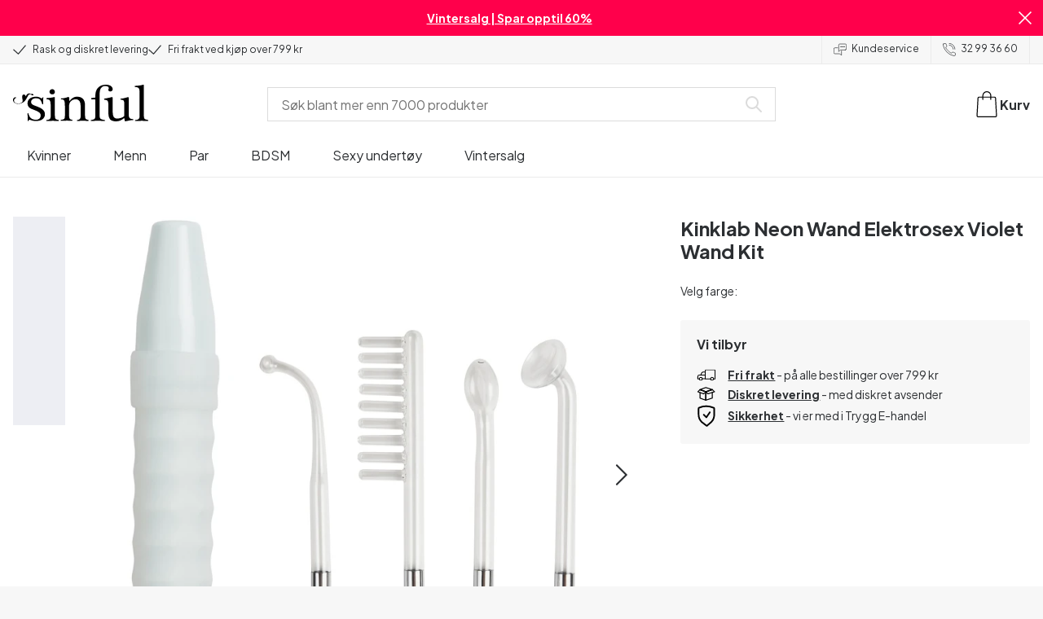

--- FILE ---
content_type: application/javascript; charset=UTF-8
request_url: https://www.sinful.no/_next/static/chunks/app/p/%5Burl%5D/%5Bsku%5D/page-9cb0f274ae38ae4e.js
body_size: 11783
content:
try{!function(){var e="undefined"!=typeof window?window:"undefined"!=typeof global?global:"undefined"!=typeof globalThis?globalThis:"undefined"!=typeof self?self:{},t=(new e.Error).stack;t&&(e._sentryDebugIds=e._sentryDebugIds||{},e._sentryDebugIds[t]="77d5d185-4ed4-43ae-998b-e8d67a8dc58a",e._sentryDebugIdIdentifier="sentry-dbid-77d5d185-4ed4-43ae-998b-e8d67a8dc58a")}()}catch(e){}try{!function(){var e="undefined"!=typeof window?window:"undefined"!=typeof global?global:"undefined"!=typeof globalThis?globalThis:"undefined"!=typeof self?self:{},t=(new e.Error).stack;t&&(e._sentryDebugIds=e._sentryDebugIds||{},e._sentryDebugIds[t]="77d5d185-4ed4-43ae-998b-e8d67a8dc58a",e._sentryDebugIdIdentifier="sentry-dbid-77d5d185-4ed4-43ae-998b-e8d67a8dc58a")}()}catch(e){}(self.webpackChunk_N_E=self.webpackChunk_N_E||[]).push([[8181],{33636:(e,t,i)=>{"use strict";i.d(t,{ProductPageClient:()=>b});var n=i(10283),r=i(36460),a=i(93345),s=i(99170),l=i(47662),o=i(19107),u=i(54925),d=i(83764),c=i(85062),m=i(58363),h=i(20471),p=i(42005),g=i(67664),v=i(5032),f=i(99955),x=i(66112),_=i(99086);let w={description:"description",details:"details",reviews:"reviews",sizeGuide:"size-guide",productHighlights:"product-highlights"};function b(e){var t,i,b,y,j,k,S,z,D,C,$,V,I,N,M,P,O,U,T,E,B,Y,R;let{sku:A,deliveryCountdownData:L,pageUspData:F,pageData:G,productData:H,structuredData:W,categories:q,reviews:K,relatedProducts:Z,pageSizeGuide:J,reviewAllowed:Q,variantSku:X,brandUrl:ee,subBrandUrl:et}=e,ei=(0,o.$y)(),{basket:en}=(0,h.M2)(),{currency:er,locale:ea,i18n:es,storeKey:el}=(0,p.useStoreConfig)(),{track:eo}=(0,_.z1)(),{product:eu,error:ed,isLoading:ec}=(0,s.useProductByKey)({productKey:A,includeDiscontinued:!0,fallbackData:null!=H?H:void 0}),em=!(R=eu)||!!(0,x.Oh)(R.masterVariant.attributes,"discontinued"),{categories:eh}=(0,s.useProductCategoryBySku)({fallbackData:q,sku:A}),ep=(0,s.findCategoryWithPriorityOrder)(null!=(N=(null==eh?void 0:eh.length)?eh:q)?N:[]),eg=(0,a.mapProductAssets)(G,null==eu?void 0:eu.masterVariant.sku),ev=(0,m.useRef)(null),ef=(0,m.useRef)(null),ex=(0,u.Py)(A,null!=(M=null==eg?void 0:eg.product_name)?M:"",null!=K?K:void 0),{data:e_,isValidating:ew}=(0,s.useStocksBySkus)({skus:[Number(null==eu?void 0:eu.masterVariant.sku),...null!=(P=null==Z?void 0:Z.map(e=>Number(e.masterVariant.sku)))?P:[],...null!=(O=null==eu?void 0:eu.variants.map(e=>Number(e.sku)))?O:[]]}),eb=(0,s.getSelectedProductVariant)(eu,X),ey=(null==H||null==(t=H.allStickers)?void 0:t.length)?(null==eu||null==(i=eu.allStickers)?void 0:i.slice(0,2))||(null==eb||null==(b=eb.stickers)?void 0:b.slice(0,2)):void 0,ej=(null==eb?void 0:eb.stickers)&&(null==eb?void 0:eb.stickers.length)>0,ek=!!eu&&!(0,s.isAllVariantsOutOfStock)(eu,e_),eS=!eu&&!ed,ez=null==eb||null==(y=eb.attributes)?void 0:y.find(e=>"kink_audience"===e.name),eD=null==eb||null==(j=eb.attributes)?void 0:j.find(e=>"target_audience"===e.name),eC=null==eb||null==(k=eb.attributes)?void 0:k.find(e=>"product_highlights"===e.name),e$=(0,m.useMemo)(()=>{if(null==eC?void 0:eC.value)return eC.value.filter(e=>e.label)},[null==eC?void 0:eC.value]),eV=e$&&e$.length>0,eI=(0,m.useMemo)(()=>{let e=[w.description,w.details,w.reviews,w.sizeGuide];return eV&&e.push(w.productHighlights),e},[eV]),eN=(0,m.useMemo)(()=>({value:eI,type:"multiple"}),[eI]),{accordionConfig:eM,setValue:eP}=(0,o.g$)({defaultValue:eV?w.productHighlights:w.description,staticConfig:eN}),eO=(null!=(U=null==ez||null==(S=ez.value)?void 0:S.map(e=>e.key.toString()))?U:[]).toString(),eU=(null!=(T=null==eD||null==(z=eD.value)?void 0:z.map(e=>e.key.toString()))?T:[]).toString(),eT=null==eb?void 0:eb.attributes,eE=null!=(E=null==(D=(0,x.vZ)(eT,"product_group"))?void 0:D.toString())?E:"",eB=null!=(B=null==(C=(0,x.E2)(eT,"product_sub_group"))?void 0:C.label)?B:"",eY=(0,x.vZ)(eT,"special_freight"),eR=(0,m.useMemo)(()=>[(0,g.IG)({attribute:null==ez?void 0:ez.name,value:eO.split(","),filterOutIfKeyIsNotFound:!0}),(0,g.IG)({attribute:null==eD?void 0:eD.name,value:eU.split(","),filterOutIfKeyIsNotFound:!0}),em?{type:"or",params:{filters:[(0,g.IG)({attribute:"product_group",value:eE}),(0,g.IG)({attribute:"product_sub_group",value:eB})].filter(v.q3)}}:void 0].filter(v.q3),[null==ez?void 0:ez.name,null==eD?void 0:eD.name,eO,eU,em,eE,eB]),{placement:eA,sliderProps:eL}=(0,m.useMemo)(()=>(0,g.bC)({filters:eR,i18n:es,productSubGroup:eB,sku:A,variantSku:X,discontinued:em,inStock:ek,store:el}),[eR,es,em,ek,el,eB,A,X]),eF=(0,m.useCallback)(async(e,t)=>{var i;eP(e),await (0,f.uk)(150),null==(i=t.current)||i.scrollIntoView({behavior:"smooth",block:"start"})},[eP]),eG=(0,m.useCallback)(async()=>{await eF(w.sizeGuide,ev)},[eF]),eH=(0,m.useCallback)(async()=>{await eF(w.reviews,ef)},[eF]),eW=(0,m.useCallback)((e,t)=>{if(!eu)return null;let i=t.map(e=>{var t;return null==(t=(0,s.getSelectedProductVariant)(e))?void 0:t.sku}).filter(e=>void 0!==e),r=[eu,...t].map(e=>(0,g._k)({currency:er,locale:ea,basket:en,product:e,variant:X,storeKey:el}));return(0,n.jsx)(h.F7,{items:r,isDisabled:e,relatedProducts:i})},[en,er,ea,eu,X,el]),eq=(0,m.useCallback)(e=>{var t,i,n;if(!eu)return;let r=(0,s.productToTrackingItem)({product:eu,locale:ea,variantSku:e,store:el,numberOfReviews:null==ex?void 0:ex.summary.reviewCount,reviewScore:null==ex?void 0:ex.summary.value});r&&eo("viewProduct",{items:[r],totalInclVat:null!=(i=null==(t=eu.masterVariant.price)?void 0:t.value.centAmount)?i:0,soluteConversionId:null!=(n=null==ei?void 0:ei.get("soluteclid"))?n:void 0})},[ea,eu,null==ex?void 0:ex.summary.reviewCount,null==ex?void 0:ex.summary.value,ei,el,eo]),eK=(0,m.useCallback)(e=>{let t=(null==ei?void 0:ei.get("contain"))==="1"?{contain:1}:void 0,i=new URLSearchParams(ei||"");i.set("variantSku",e),t?i.set("contain","1"):i.delete("contain");let n="".concat(window.location.pathname,"?").concat(i.toString());window.history.replaceState({variantSku:e,...t},"",n),eq(e)},[ei,eq]);(0,m.useEffect)(()=>{Q&&setTimeout(()=>{eF(w.reviews,ef).catch(()=>{})},1e3)},[eF,Q]);let eZ=null==eh?void 0:eh.filter(e=>e.content_type===r.ContentType.CategoryPage).map(e=>({href:e.url,label:e.name})),eJ="gray92",eQ=K&&K.length>0;return(0,n.jsxs)(l.az,{backgroundColor:"white",width:"full",children:[(0,n.jsxs)(l.mc,{pb:"xl",flex:!0,flexDirection:"column",children:[(0,n.jsx)(a.BreadcrumbContainer,{productCategory:ep,isLoadingInitialData:eS}),"top"===eA&&(!ew||em)&&eL.map(e=>(0,n.jsx)(s.RecommendationSliderContainer,{...e},e.header)),W&&(0,n.jsx)(d.BA,{...W}),(0,n.jsxs)(l.az,{flex:!0,flexDirection:"column",gap:"xl2",children:[(0,n.jsx)(a.ProductPage,{usps:F,product:eg,infoSlot:(0,n.jsx)(s.ProductInfo,{product:eu,stickers:ey,hasVariantStickers:ej,productIsLoading:ec,defaultRelatedProducts:Z,variantSku:X,onVariantChange:eK,name:eg.product_name||eg.title,isLoadingInitialData:eS||ew,renderAction:eW,stockData:e_,discontinued:em,sizeGuideLinkSlot:!!J&&(0,n.jsxs)("a",{onClick:eG,className:(0,l.UV)({textDecoration:"underline",cursor:"pointer",paddingBottom:"md",fontSize:"sm"}),children:[(0,n.jsx)(l.so,{size:"lg",className:(0,l.UV)({mr:"xs2"})}),es.t("product_page.text_size_guide")]}),deliveryCountdownSlot:!!L&&!eY&&(0,n.jsx)(a.DeliveryCountdown,{...L,className:(0,l.UV)({marginBottom:"xs2"})}),reviewEngineSlot:(null==F||null==($=F.review)?void 0:$.review_widget)?(0,n.jsx)(l.az,{flex:!0,fontSize:"sm",minHeight:"5",marginBottom:"xs1",children:(0,n.jsx)(a.ReviewEngine,{widgetType:null==F||null==(V=F.review)?void 0:V.review_widget})}):(0,n.jsx)(n.Fragment,{}),productReviewLinkSlot:eQ?(0,n.jsxs)(n.Fragment,{children:[!!(null==ex?void 0:ex.summary.reviewCount)&&(0,n.jsx)("button",{onClick:eH,className:(0,l.UV)({cursor:"pointer",width:"fit",all:"unset",outline:"revert"}),tabIndex:0,"aria-label":es.t("product_page.review_link_description"),children:(0,n.jsxs)(l.az,{flex:!0,columnGap:"xs2",alignItems:"center",children:[(0,n.jsx)(o.ge,{value:null==ex?void 0:ex.summary.value,readonly:!0,size:{mobile:"md"},spaceBetween:"xs3"}),(0,n.jsxs)(l.EY,{size:"xs",className:(0,l.UV)({textDecoration:"underline",textUnderlineOffset:"2px"}),children:[null==ex?void 0:ex.summary.reviewCount," ",es.t("product_page.reviews_text")]})]})}),!(null==ex?void 0:ex.summary.reviewCount)&&ex.isLoadingInitialData&&(0,n.jsx)(l.az,{height:"5"})]}):void 0,hideInStockDeliveryMessage:!!L}),detailsSlot:(0,n.jsx)(l.az,{children:(0,n.jsxs)(o.nD,{...eM,children:[eV&&(0,n.jsxs)(o.nD.Item,{value:"product-highlights",borderColor:eJ,children:[(0,n.jsx)(o.nD.Header,{boldOnTrigger:!0,children:(0,n.jsx)(l.EY,{as:"h2",size:"md",className:(0,l.UV)({fontWeight:"inherit"}),children:es.t("product_page.highlights")})}),(0,n.jsx)(o.nD.Content,{children:(0,n.jsx)(l.az,{flex:!0,flexDirection:"column",gap:"md",children:e$.map((e,t)=>(0,n.jsxs)(l.az,{flex:!0,alignItems:"flex-start",children:[(0,n.jsx)(l.Pz,{strokeWidth:2,className:(0,l.UV)({marginRight:"xs1",fontSize:"xs",color:"fullBlack",flexShrink:0,marginTop:"xs3"})}),(0,n.jsx)(l.EY,{size:"sm",children:e.label})]},t))})})]}),eg.description&&(0,n.jsxs)(o.nD.Item,{value:"description",borderColor:eJ,children:[(0,n.jsx)(o.nD.Header,{boldOnTrigger:!0,children:(0,n.jsx)(l.EY,{as:"h2",size:"md",className:(0,l.UV)({fontWeight:"inherit"}),children:es.t("product_page.description")})}),(0,n.jsx)(o.nD.Content,{children:eV?(0,n.jsx)(a.JsonRichText,{elementProps:{className:(0,l.UV)({fontSize:"md",lineHeight:"1.2"})},node:eg.description}):(0,n.jsx)(a.ReadMoreLessRichText,{node:eg.description,className:(0,l.UV)({fontSize:"md",lineHeight:"1.2"})})})]}),eu&&(0,n.jsxs)(o.nD.Item,{value:"details",borderColor:eJ,children:[(0,n.jsx)(o.nD.Header,{boldOnTrigger:!0,children:(0,n.jsx)(l.EY,{as:"h2",size:"md",className:(0,l.UV)({fontWeight:"inherit"}),children:es.t("product_page.details")})}),(0,n.jsx)(o.nD.Content,{children:(0,n.jsx)(s.ProductAttributes,{brandUrl:ee,subBrandUrl:et,specifications:eu.productSpecifications[null!=X?X:eu.masterVariant.sku],sku:null!=(Y=null!=X?X:eu.masterVariant.sku)?Y:void 0,attributes:null==eb?void 0:eb.attributes,categories:eZ})})]}),(0,n.jsxs)(o.nD.Item,{value:"reviews",ref:ef,borderColor:eJ,children:[(0,n.jsx)(o.nD.Header,{boldOnTrigger:!0,children:(0,n.jsxs)(l.az,{flex:!0,alignItems:"center",gap:"xs1",children:[(0,n.jsx)(l.EY,{as:"h2",size:"md",className:(0,l.UV)({fontWeight:"inherit"}),children:es.t("product_page.reviews")}),!!(null==ex?void 0:ex.summary.reviewCount)&&(0,n.jsxs)(n.Fragment,{children:[(0,n.jsx)(o.ge,{value:ex.summary.value,readonly:!0,className:(0,l.UV)({paddingTop:{tablet:"xs3"}}),size:{mobile:"md",tablet:"sm"}}),(0,n.jsx)(l.EY,{children:"".concat(ex.summary.value," (").concat(ex.summary.reviewCount,")")})]})]})}),(0,n.jsxs)(o.nD.Content,{children:[(0,n.jsx)(u.KA,{...ex,hasSizeGuide:!!J,addReviewEnabled:Q}),!ex.hasReachedEnd&&(0,n.jsx)(l.az,{flex:!0,justifyContent:"center",pt:"xs",children:(0,n.jsx)(l.$n,{size:"small",type:"light",onClick:ex.fetchMore,disabled:ex.isValidating,className:(0,l.UV)({fontSize:"md",minWidth:"24",paddingTop:"xs1",paddingBottom:"xs3",paddingLeft:"xl3",paddingRight:"xl3"}),children:ex.isValidating?(0,n.jsx)(l.Ip,{}):es.t("category_page.load_more")})})]})]}),(null==J?void 0:J.size_guide)&&(0,n.jsxs)(o.nD.Item,{value:"size-guide",ref:ev,borderColor:eJ,children:[(0,n.jsx)(o.nD.Header,{boldOnTrigger:!0,children:(0,n.jsx)(l.EY,{as:"h2",size:"md",className:(0,l.UV)({fontWeight:"inherit"}),children:es.t("product_page.text_size_guide")})}),(0,n.jsx)(o.nD.Content,{children:(0,n.jsx)(r.SizeGuide,{...J})})]})]})})}),"bottom"===eA&&(0,n.jsx)(s.RecommendationSliderList,{sliderProps:eL})]})]}),(0,n.jsx)(c.PowerStep,{deliveryCountdownData:L,widgetType:null==F||null==(I=F.review)?void 0:I.review_widget},A)]})}},34922:(e,t,i)=>{Promise.resolve().then(i.bind(i,52091)),Promise.resolve().then(i.bind(i,33636)),Promise.resolve().then(i.bind(i,49770)),Promise.resolve().then(i.bind(i,42005)),Promise.resolve().then(i.bind(i,19107))},49770:(e,t,i)=>{"use strict";i.d(t,{ReviewProvider:()=>l});var n=i(10283),r=i(54925),a=i(99955);let s={getProductReviews:(0,a.C6)(e=>({endpoint:"/v1/review/product/".concat(e.productKey),method:"GET",parameters:{locale:"nb-NO",page:e.page}}),{host:"https://prod-router.sinfulservice.dk/api",headers:{Authorization:"Bearer ".concat("2|vuByooQUtexK4tUJqZw2IRDxe0g60q9d1TNkhBLv")}}),createProductReview:(0,a.C6)(e=>({endpoint:"/v1/reviews",method:"POST",body:JSON.stringify(e)}),{host:"https://prod-router.sinfulservice.dk/api",headers:{Authorization:"Bearer ".concat("2|vuByooQUtexK4tUJqZw2IRDxe0g60q9d1TNkhBLv")}})};function l(e){let{children:t}=e;return(0,n.jsx)(r.mA,{provider:s,children:t})}},52091:(e,t,i)=>{"use strict";i.d(t,{ProductPageWithSideEffect:()=>h});var n=i(58363),r=i(93345),a=i(42005),s=i(99170),l=i(54925),o=i(99086),u=i(83341),d=i(33636),c=i(67664),m=i(20471);function h(e){var t,i,h,p,g,v,f,x;let{productData:_,reviews:w,pageData:b,sku:y,...j}=e,[k,S]=(0,n.useState)(!1),z=(0,u.useSearchParams)(),{track:D}=(0,o.z1)(),{product:C,isValidating:$}=(0,s.useProductByKey)({productKey:y,fallbackData:null!=_?_:void 0}),V=b.related_products,{updateBasketItem:I,basket:N}=(0,m.M2)(),{data:M}=(0,s.useStocksBySkus)({skus:[Number(null==C?void 0:C.masterVariant.sku),...null!=(t=null==V?void 0:V.map(e=>Number(e)))?t:[],...null!=(i=null==C?void 0:C.variants.map(e=>Number(e.sku)))?i:[]]}),P=(0,r.mapProductAssets)(b,null==C?void 0:C.masterVariant.sku),O=(0,l.Py)(y,null!=(h=null==P?void 0:P.product_name)?h:"",null!=w?w:void 0),{locale:U,storeKey:T,currency:E}=(0,a.useStoreConfig)(),B=null!=(p=null==z?void 0:z.get("variantSku"))?p:null==C?void 0:C.masterVariant.sku,Y=(null==z?void 0:z.get("review"))==="allowed",R=(null==z?void 0:z.get("addToCart"))==="true",A=B?"".concat(window.location.pathname,"?variantSku=").concat(B):window.location.pathname,L=(0,n.useCallback)(()=>{var e,t,i;if(!C)return;let n=(0,s.productToTrackingItem)({product:C,locale:U,variantSku:B,store:T,numberOfReviews:null==O?void 0:O.summary.reviewCount,reviewScore:null==O?void 0:O.summary.value});n&&D("viewProduct",{items:[n],totalInclVat:null!=(t=null==(e=C.masterVariant.price)?void 0:e.value.centAmount)?t:0,soluteConversionId:null!=(i=null==z?void 0:z.get("soluteclid"))?i:void 0})},[U,C,null==O?void 0:O.summary.reviewCount,null==O?void 0:O.summary.value,z,T,D,B]);(0,n.useEffect)(()=>{O.isValidating||$||k||Y||(L(),S(!0))},[null==C?void 0:C.key,O.isValidating,$]),(0,n.useEffect)(()=>{var e;let t=!!B&&(null==(e=(0,s.getStock)(M,B))?void 0:e.inStock);R&&C&&t?(I([(0,c._k)({currency:E,locale:U,basket:N,product:C,variant:B,storeKey:T})].map(e=>({item:e,quantity:e.quantity}))),history.replaceState(null,"",A)):R&&C&&!1===t&&history.replaceState(null,"",A)},[R,C,M,B]);let F=function(e){var t,i,n,r,a,s,l,o,u,d;let{product:c,productPage:m,productReview:h,stockData:p,locale:g}=e;if(c&&m&&h)return{name:m.product_name||m.title,description:null==(t=c.description)?void 0:t[g],sku:c.masterVariant.sku,slug:c.slug[g],productKey:c.key,image:null==(i=c.masterVariant.images[0])?void 0:i.url,brand:{name:null==(s=c.masterVariant.attributes)||null==(a=s.find(e=>"brand"===e.name))||null==(r=a.value)||null==(n=r[0])?void 0:n.label},offers:{inStock:null!=(u=null==p||null==(l=p.find(e=>e.sku===c.masterVariant.sku))?void 0:l.inStock)&&u,price:(null!=(d=null==(o=c.masterVariant.scopedPrice)?void 0:o.value.centAmount)?d:0)/100},aggregateRating:{ratingValue:h.summary.value,reviewCount:h.summary.reviewCount},reviews:h.reviews.map(e=>({title:e.title,reviewBody:e.description,datePublished:e.date,author:{name:e.reviewerName},reviewRating:{ratingValue:e.reviewScore}}))}}({product:_,productPage:b,productReview:O,locale:U,stockData:M});return(0,n.createElement)(d.ProductPageClient,{...j,canonicals:null!=(g=j.canonicals)?g:void 0,deliveryCountdownData:null!=(v=j.deliveryCountdownData)?v:void 0,pageSizeGuide:null!=(f=j.pageSizeGuide)?f:void 0,productData:_,categories:null!=(x=j.categories)?x:void 0,reviews:w,pageData:b,sku:y,key:b.uid,reviewAllowed:Y,variantSku:B,structuredData:F})}},54925:(e,t,i)=>{"use strict";i.d(t,{KA:()=>S,Py:()=>z,mA:()=>g});var n=i(58363),r=i(10283),a=i(19968),s=i(42005),l=i(47662),o=i(84940),u=i.n(o),d=i(19107),c=i(16961),m=i(95955),h=i(95844),p=(0,n.createContext)({});function g(e){return(0,r.jsx)(p.Provider,{value:e.provider,children:e.children})}function v(){return(0,n.useContext)(p)}function f(e){let{title:t,reviewScore:i,description:n,reviewerName:a,date:o,thirdPartyReview:c,machineTranslated:m,translatedFrom:h}=e,{i18n:p}=(0,s.useStoreConfig)(),g=u()(o).format("D. MMM. YYYY").toLowerCase();return(0,r.jsxs)(l.az,{flex:!0,flexDirection:"column",borderBottom:1,paddingBottom:"sm",gap:"xs",children:[(0,r.jsxs)(l.az,{flex:!0,flexDirection:"column",gap:"xs2",children:[(0,r.jsx)(l.EY,{className:(0,l.UV)({paddingBottom:"xs3"}),bold:!0,children:t}),(0,r.jsxs)(l.az,{flex:!0,alignItems:"center",children:[(0,r.jsx)(d.ge,{value:i,readonly:!0,size:"xs1"}),(0,r.jsxs)(l.EY,{size:"xs",color:"gray140",children:[a," - ",g,m&&!!h&&" |\xa0".concat(p.t("product_page.original_language"),": ").concat(h)]})]})]}),n&&(0,r.jsx)(d.qp,{className:(0,l.UV)({fontSize:"sm"}),children:n}),(0,r.jsxs)(l.az,{flex:!0,alignItems:"center",gap:"xs1",children:[!c&&(0,r.jsx)(l.Pz,{size:"xs",strokeWidth:2}),(0,r.jsx)(l.EY,{size:"xs",color:"gray140",children:c?p.t("product_page.supplier"):p.t("product_page.confirmed_purchase")})]})]})}var x="n9r8a72";function _(){let[e,t]=(0,n.useState)(!1),[i,r]=(0,n.useState)(!1),[a,l]=(0,n.useState)(!1),{createProductReview:o}=v();return(0,s.a6)(o,"error",()=>(l(!1),t(!0))),(0,s.a6)(o,"success",()=>(l(!1),r(!0))),(0,s.a6)(o,"start",()=>{t(!1),r(!1),l(!0)}),{error:e,success:i,isFetching:a,clear:()=>{t(!1),r(!1)}}}function w(e){var t,i,a,o;let{productName:u,productKey:p,isOpen:g,onClose:f,hasSizeGuide:w}=e,{i18n:b}=(0,s.useStoreConfig)(),{register:y,formState:{errors:j},handleSubmit:k,control:S}=function(){let{i18n:e}=(0,s.useStoreConfig)(),t=(0,n.useMemo)(()=>h.z.object({name:h.z.string().min(1,{message:"".concat(e.t("product_page.review_form.review_content_validation_message"))}),email:h.z.string().min(1,{message:"".concat(e.t("product_page.review_form.review_content_validation_message"))}),headline:h.z.string().min(1,{message:"".concat(e.t("product_page.review_form.review_content_validation_message"))}),review:h.z.string().min(1,{message:"".concat(e.t("product_page.review_form.review_content_validation_message"))}),rating:h.z.number().min(1,{message:"".concat(e.t("product_page.review_form.review_content_validation_message"))})}),[e]);return(0,c.mN)({mode:"onBlur",defaultValues:{name:"",email:"",headline:"",review:"",rating:0},resolver:(0,m.u)(t)})}(),{createReview:z}=function(){let{locale:e}=(0,s.useStoreConfig)(),{createProductReview:t}=v();return{createReview:async function(i){await t({...i,locale:e})}}}(),{isFetching:D}=_(),C=[{label:b.t("product_page.review_form.option_yes"),value:!0},{label:b.t("product_page.review_form.option_no"),value:!1}],$=[{label:b.t("product_page.review_form.option_solo"),value:"solo"},{label:b.t("product_page.review_form.option_with_partner"),value:"with_partner"},{label:b.t("product_page.review_form.option_both"),value:"both_ways"},{label:b.t("product_page.review_form.option_no_answer"),value:"prefer_not_to_answer"}],V=[{label:b.t("product_page.review_form.option_normal_size"),value:"neutral"},{label:b.t("product_page.review_form.option_large_size"),value:"too_large"},{label:b.t("product_page.review_form.option_small_size"),value:"too_small"}],[I,N]=(0,n.useState)(C[0].value),[M,P]=(0,n.useState)(w?"":$[0].value),[O,U]=(0,n.useState)(w?V[0].value:""),T=(0,n.useMemo)(()=>e=>{let{field:t,formState:{errors:i}}=e;return(0,r.jsxs)(l.az,{className:(0,l.$z)((0,l.UV)({outline:"none"}),i.rating?"n9r8a70":""),position:"relative",py:"xs",px:"xs2","aria-label":b.t("product_page.review_form.star_rating_title"),tabIndex:0,children:[(0,r.jsx)(d.ge,{...t,size:{mobile:"xl3",tablet:"xl3"},reviewIndicatorSize:{mobile:"lg",tablet:"md"},maxValue:5,readonly:!1,spaceBetween:"xs"}),i.rating&&(0,r.jsx)("span",{role:"alert",className:"n9r8a74",children:i.rating.message})]})},[b]),E=k(e=>z({author:e.name,content:e.review,ratings:{general_rating:e.rating},title:e.headline,email:e.email,product_key:p,extra_user_information:{would_recommend:I,usage_type:M,size_fits:O}}));return(0,r.jsx)(d.aF,{isOpen:g,onClose:f,headerClassName:"n9r8a75",header:(0,r.jsx)(d.L3,{}),children:(0,r.jsx)("form",{onSubmit:E,children:(0,r.jsxs)(l.az,{flex:!0,flexDirection:"column",justifyContent:"center",px:{mobile:"md",tablet:"lg1"},pb:"xl3",children:[(0,r.jsx)(l.EY,{size:{mobile:"lg",tablet:"xl"},bold:!0,className:(0,l.UV)({mb:"xs"}),children:b.t("product_page.review_form.title")}),(0,r.jsx)(l.EY,{size:{mobile:"sm",tablet:"md"},className:(0,l.UV)({marginBottom:{mobile:"xs",tablet:"sm"}}),children:u}),(0,r.jsx)(l.az,{mb:{mobile:"xs",tablet:"sm"},children:(0,r.jsx)(c.xI,{name:"rating",control:S,render:T})}),(0,r.jsx)(l.EY,{className:(0,l.UV)({marginBottom:"sm"}),children:b.t("product_page.review_form.under_star_rating_text")}),(0,r.jsxs)(l.az,{display:"flex",flexDirection:"column",rowGap:"md",children:[(0,r.jsx)(l.az,{children:(0,r.jsx)(d.fs,{className:(0,l.$z)((0,l.UV)({height:"28"}),"n9r8a71"),placeholder:b.t("product_page.review_form.review_content_input_placeholder"),...y("review",{required:!0}),error:null==(t=j.review)?void 0:t.message,"data-testid":"review"})}),(0,r.jsx)(l.az,{children:(0,r.jsx)(d.ks,{placeholder:b.t("product_page.review_form.headline_input_placeholder"),...y("headline",{required:!0}),error:null==(i=j.headline)?void 0:i.message,"data-testid":"headline"})}),(0,r.jsxs)(l.az,{children:[(0,r.jsx)(l.EY,{children:b.t("product_page.review_form.feedback_recommendation")}),(0,r.jsx)(d.z6,{"aria-label":b.t("product_page.review_form.feedback_recommendation"),value:I,onChange:N,className:(0,l.UV)({paddingTop:"xs"}),children:(0,r.jsx)(l.xA,{rowGap:"xs1",children:C.map((e,t)=>(0,r.jsxs)(d.z6.Option,{value:e.value,className:(0,l.UV)({alignItems:"center"}),children:[(0,r.jsx)(d.z6.Icon,{}),(0,r.jsx)(l.EY,{size:"sm",className:(0,l.UV)({paddingLeft:"xs"}),children:e.label})]},t))})})]}),w?(0,r.jsxs)(l.az,{children:[(0,r.jsx)(l.EY,{children:b.t("product_page.review_form.feedback_size")}),(0,r.jsx)(d.z6,{"aria-label":b.t("product_page.review_form.feedback_size"),value:O,onChange:U,className:(0,l.UV)({paddingTop:"xs"}),children:(0,r.jsx)(l.xA,{rowGap:"xs1",children:V.map((e,t)=>(0,r.jsxs)(d.z6.Option,{value:e.value,className:(0,l.UV)({alignItems:"center"}),children:[(0,r.jsx)(d.z6.Icon,{}),(0,r.jsx)(l.EY,{size:"sm",className:(0,l.UV)({paddingLeft:"xs"}),children:e.label})]},t))})})]}):(0,r.jsxs)(l.az,{children:[(0,r.jsx)(l.EY,{children:b.t("product_page.review_form.feedback_usage")}),(0,r.jsx)(d.z6,{"aria-label":b.t("product_page.review_form.feedback_usage"),value:M,onChange:P,className:(0,l.UV)({paddingTop:"xs"}),children:(0,r.jsx)(l.xA,{rowGap:"xs1",children:$.map((e,t)=>(0,r.jsxs)(d.z6.Option,{value:e.value,className:(0,l.UV)({alignItems:"center"}),children:[(0,r.jsx)(d.z6.Icon,{}),(0,r.jsx)(l.EY,{size:"sm",className:(0,l.UV)({paddingLeft:"xs"}),children:e.label})]},t))})})]}),(0,r.jsxs)(l.az,{display:{mobile:"block",tablet:"flex"},gap:"md",children:[(0,r.jsx)(l.az,{width:{mobile:"full",tablet:"1/2"},mb:"md",children:(0,r.jsx)(d.ks,{placeholder:b.t("product_page.review_form.name_input_placeholder"),...y("name",{required:!0}),"data-testid":"name",error:null==(a=j.name)?void 0:a.message})}),(0,r.jsx)(l.az,{width:{mobile:"full",tablet:"1/2"},mb:"xl",children:(0,r.jsx)(d.ks,{type:"email",placeholder:b.t("product_page.review_form.email_input_placeholder"),...y("email",{required:!0}),error:null==(o=j.email)?void 0:o.message,"data-testid":"email"})})]})]}),(0,r.jsx)(l.$n,{type:"light",disabled:D,className:(0,l.UV)({alignSelf:"center",mb:"xs",px:"xl3"}),onSubmit:E,children:b.t("product_page.review_form.submit_button_text")}),(0,r.jsx)(l.EY,{size:"sm",className:(0,l.$z)(x,"n9r8a73"),children:(0,d.e2)(b.t("product_page.review_form.conditions"),{a:d.Link})})]})})})}function b(e){let{productKey:t,productName:i,className:a,hasSizeGuide:o}=e,{i18n:u}=(0,s.useStoreConfig)(),[c,{setTrue:m,setFalse:h}]=(0,d.Cg)(!0),{error:p,clear:g,success:v}=_(),f=(0,n.useCallback)(()=>{h(),g()},[g,h]),b=(0,n.useCallback)(()=>{g(),m()},[g,m]);return(0,r.jsxs)(l.az,{className:a,children:[(0,r.jsx)(l.$n,{type:"secondary",onClick:m,children:u.t("product_page.review_form.button_to_open_review_form")}),(0,r.jsx)(w,{isOpen:c&&!v&&!p,onClose:h,productName:i,productKey:t,hasSizeGuide:o}),(0,r.jsx)(y,{isOpen:v,onClose:f,children:(0,r.jsx)(l.EY,{size:"sm",className:x,children:(0,d.e2)(u.t("product_page.review_form.success_messages_content"),{a:d.Link})})}),(0,r.jsxs)(y,{isOpen:!!p,onClose:f,children:[(0,r.jsx)(l.EY,{size:"sm",className:x,children:(0,d.e2)(u.t("product_page.review_form.error_messages_content"),{a:d.Link})}),(0,r.jsx)(l.$n,{type:"secondary",onClick:b,children:u.t("product_page.review_form.text_retry_button")})]})]})}function y(e){let{children:t,isOpen:i,onClose:n}=e;return(0,r.jsx)(d.aF,{isOpen:i,onClose:n,children:(0,r.jsx)(l.az,{flex:!0,alignItems:"center",flexDirection:"column",rowGap:"md",p:"md",pb:"xl",children:t})})}function j(e){let{value:t,maxValue:i,reviewCount:a,starCount:o}=e,u=Array.from(Array(i).keys()).reverse(),{i18n:c}=(0,s.useStoreConfig)();return(0,r.jsxs)("div",{className:"_8kcfhi0",children:[(0,r.jsxs)("div",{className:"_8kcfhi1",children:[(0,r.jsx)(l.EY,{role:"heading",className:"_1f8og7819 _1f8og7823",children:t.toFixed(1)}),(0,r.jsx)(l.az,{flex:!0,alignItems:"center",className:(0,l.UV)({marginBottom:{mobile:"md",tablet:"none"}}),children:(0,r.jsx)(l.EY,{className:(0,l.UV)({fontSize:"xs",textAlign:"center"}),children:c.t("product_page.based_on_review_count",{count:a})})})]}),(0,r.jsx)(l.xA,{columns:"auto auto 1fr auto",rows:"repeat(".concat(u.length,", 1fr)"),rowGap:{mobile:"xs",tablet:"sm"},columnGap:{mobile:"xs1",tablet:"xs"},justifyItems:"center",alignItems:"center",className:"_8kcfhi2",children:u.map(e=>(0,r.jsxs)(n.Fragment,{children:[(0,r.jsx)(l.EY,{size:"sm",children:e+1}),(0,r.jsx)(l.vn,{type:"FULL",size:"xs"}),(0,r.jsx)(d.z2,{value:o[(e+1).toString()]/a||0,maxValue:1,height:"6px",rounded:!0}),(0,r.jsx)(l.EY,{className:(0,l.UV)({justifySelf:"start"}),wordBreak:"keep-all",size:"sm",children:o[(e+1).toString()]})]},e))})]})}var k={disabled:"_1a8p1y7a _1a8p1y77d yrijtokz _7go9my6a",default:"_1a8p1y7a _1a8p1y77d yrijtokz"};function S(e){let{summary:t,reviews:i,productName:n,productKey:a,addReviewEnabled:o,hasSizeGuide:u}=e,{i18n:d}=(0,s.useStoreConfig)();return(0,r.jsxs)(r.Fragment,{children:[!i.length&&(0,r.jsxs)(l.az,{alignItems:"center",flexDirection:"column",p:"xl",flex:!0,children:[(0,r.jsx)(l.az,{marginBottom:"md",alignItems:"center",textAlign:"center",children:(0,r.jsx)(l.EY,{bold:!0,size:"lg",children:d.t("product_page.review_no_data")})}),(0,r.jsx)(l.EY,{align:"center",children:d.t("product_page.review_no_data_text")})]}),(0,r.jsx)(l.az,{className:k[!i.length?"disabled":"default"],children:(0,r.jsx)(j,{...t})}),o&&(0,r.jsx)(b,{productName:n,productKey:a,className:"_1a8p1y7a _1a8p1y77d yrijtokz",hasSizeGuide:u}),!!i.length&&(0,r.jsxs)(l.az,{display:"flex",flexDirection:"column",gap:"md1",children:[(0,r.jsx)(l.EY,{size:"lg",bold:!0,className:(0,l.UV)({display:"block"}),children:d.t("product_page.review_list_header",{count:t.reviewCount})}),i.map((e,t)=>(0,r.jsx)(f,{...e},t))]})]})}function z(e,t,i){var r,s;let{data:l,isValidating:o,setSize:u,size:d,error:c}=function(e){let{getProductReviews:t}=v();async function i(i){let{data:n}=await t({productKey:e,page:i+1});return n}return(0,a.Ay)(t=>[t,"product_review",e],i,{refreshInterval:0,revalidateOnFocus:!1,refreshWhenHidden:!1,refreshWhenOffline:!1,revalidateOnReconnect:!1,revalidateAll:!1,revalidateIfStale:!1,revalidateFirstPage:!1})}(e),m=(0,n.useCallback)(async()=>{await u(d+1)},[u,d]),h=null!=(r=null==l?void 0:l.map(e=>e.reviews).flat())?r:i,[p]=null!=(s=null==l?void 0:l.slice(-1))?s:[];return{summary:{value:(null==p?void 0:p.stars)||0,maxValue:5,reviewCount:(null==p?void 0:p.count)||0,starCount:(null==p?void 0:p.aggregated)||{}},reviews:(null==h?void 0:h.map(e=>{var t;return{title:e.title,reviewScore:e.rating,description:e.content,reviewerName:e.author,thirdPartyReview:1===e.third_party_review,machineTranslated:e.machine_translated,translatedFrom:e.translated_from_locale&&(null==(t=e.translated_from_language)?void 0:t[e.translated_from_locale]),date:new Date(e.created_at)}}))||[],productName:t,productKey:e,fetchMore:m,hasReachedEnd:(null==p?void 0:p.current_page)===(null==p?void 0:p.last_page),isValidating:o||!1,isLoadingInitialData:!l&&!c}}},84940:function(e){e.exports=function(){"use strict";var e="millisecond",t="second",i="minute",n="hour",r="week",a="month",s="quarter",l="year",o=/^(\d{4})-?(\d{1,2})-?(\d{0,2})[^0-9]*(\d{1,2})?:?(\d{1,2})?:?(\d{1,2})?.?(\d{1,3})?$/,u=/\[([^\]]+)]|Y{2,4}|M{1,4}|D{1,2}|d{1,4}|H{1,2}|h{1,2}|a|A|m{1,2}|s{1,2}|Z{1,2}|SSS/g,d=function(e,t,i){var n=String(e);return!n||n.length>=t?e:""+Array(t+1-n.length).join(i)+e},c="en",m={};m[c]={name:"en",weekdays:"Sunday_Monday_Tuesday_Wednesday_Thursday_Friday_Saturday".split("_"),months:"January_February_March_April_May_June_July_August_September_October_November_December".split("_")};var h=function(e){return e instanceof f},p=function(e,t,i){var n;if(!e)return null;if("string"==typeof e)m[e]&&(n=e),t&&(m[e]=t,n=e);else{var r=e.name;m[r]=e,n=r}return i||(c=n),n},g=function(e,t,i){if(h(e))return e.clone();var n=t?"string"==typeof t?{format:t,pl:i}:t:{};return n.date=e,new f(n)},v={s:d,z:function(e){var t=-e.utcOffset(),i=Math.abs(t);return(t<=0?"+":"-")+d(Math.floor(i/60),2,"0")+":"+d(i%60,2,"0")},m:function(e,t){var i=12*(t.year()-e.year())+(t.month()-e.month()),n=e.clone().add(i,a),r=t-n<0,s=e.clone().add(i+(r?-1:1),a);return Number(-(i+(t-n)/(r?n-s:s-n))||0)},a:function(e){return e<0?Math.ceil(e)||0:Math.floor(e)},p:function(o){return({M:a,y:l,w:r,d:"day",h:n,m:i,s:t,ms:e,Q:s})[o]||String(o||"").toLowerCase().replace(/s$/,"")},u:function(e){return void 0===e}};v.l=p,v.i=h,v.w=function(e,t){return g(e,{locale:t.$L,utc:t.$u})};var f=function(){function d(e){this.$L=this.$L||p(e.locale,null,!0)||c,this.parse(e)}var h=d.prototype;return h.parse=function(e){this.$d=function(e){var t=e.date,i=e.utc;if(null===t)return new Date(NaN);if(v.u(t))return new Date;if(t instanceof Date)return new Date(t);if("string"==typeof t&&!/Z$/i.test(t)){var n=t.match(o);if(n)return i?new Date(Date.UTC(n[1],n[2]-1,n[3]||1,n[4]||0,n[5]||0,n[6]||0,n[7]||0)):new Date(n[1],n[2]-1,n[3]||1,n[4]||0,n[5]||0,n[6]||0,n[7]||0)}return new Date(t)}(e),this.init()},h.init=function(){var e=this.$d;this.$y=e.getFullYear(),this.$M=e.getMonth(),this.$D=e.getDate(),this.$W=e.getDay(),this.$H=e.getHours(),this.$m=e.getMinutes(),this.$s=e.getSeconds(),this.$ms=e.getMilliseconds()},h.$utils=function(){return v},h.isValid=function(){return"Invalid Date"!==this.$d.toString()},h.isSame=function(e,t){var i=g(e);return this.startOf(t)<=i&&i<=this.endOf(t)},h.isAfter=function(e,t){return g(e)<this.startOf(t)},h.isBefore=function(e,t){return this.endOf(t)<g(e)},h.$g=function(e,t,i){return v.u(e)?this[t]:this.set(i,e)},h.year=function(e){return this.$g(e,"$y",l)},h.month=function(e){return this.$g(e,"$M",a)},h.day=function(e){return this.$g(e,"$W","day")},h.date=function(e){return this.$g(e,"$D","date")},h.hour=function(e){return this.$g(e,"$H",n)},h.minute=function(e){return this.$g(e,"$m",i)},h.second=function(e){return this.$g(e,"$s",t)},h.millisecond=function(t){return this.$g(t,"$ms",e)},h.unix=function(){return Math.floor(this.valueOf()/1e3)},h.valueOf=function(){return this.$d.getTime()},h.startOf=function(e,s){var o=this,u=!!v.u(s)||s,d=v.p(e),c=function(e,t){var i=v.w(o.$u?Date.UTC(o.$y,t,e):new Date(o.$y,t,e),o);return u?i:i.endOf("day")},m=function(e,t){return v.w(o.toDate()[e].apply(o.toDate(),(u?[0,0,0,0]:[23,59,59,999]).slice(t)),o)},h=this.$W,p=this.$M,g=this.$D,f="set"+(this.$u?"UTC":"");switch(d){case l:return u?c(1,0):c(31,11);case a:return u?c(1,p):c(0,p+1);case r:var x=this.$locale().weekStart||0,_=(h<x?h+7:h)-x;return c(u?g-_:g+(6-_),p);case"day":case"date":return m(f+"Hours",0);case n:return m(f+"Minutes",1);case i:return m(f+"Seconds",2);case t:return m(f+"Milliseconds",3);default:return this.clone()}},h.endOf=function(e){return this.startOf(e,!1)},h.$set=function(r,s){var o,u=v.p(r),d="set"+(this.$u?"UTC":""),c=((o={}).day=d+"Date",o.date=d+"Date",o[a]=d+"Month",o[l]=d+"FullYear",o[n]=d+"Hours",o[i]=d+"Minutes",o[t]=d+"Seconds",o[e]=d+"Milliseconds",o)[u],m="day"===u?this.$D+(s-this.$W):s;if(u===a||u===l){var h=this.clone().set("date",1);h.$d[c](m),h.init(),this.$d=h.set("date",Math.min(this.$D,h.daysInMonth())).toDate()}else c&&this.$d[c](m);return this.init(),this},h.set=function(e,t){return this.clone().$set(e,t)},h.get=function(e){return this[v.p(e)]()},h.add=function(e,s){var o,u=this;e=Number(e);var d=v.p(s),c=function(t){var i=g(u);return v.w(i.date(i.date()+Math.round(t*e)),u)};if(d===a)return this.set(a,this.$M+e);if(d===l)return this.set(l,this.$y+e);if("day"===d)return c(1);if(d===r)return c(7);var m=((o={})[i]=6e4,o[n]=36e5,o[t]=1e3,o)[d]||1,h=this.valueOf()+e*m;return v.w(h,this)},h.subtract=function(e,t){return this.add(-1*e,t)},h.format=function(e){var t=this;if(!this.isValid())return"Invalid Date";var i=e||"YYYY-MM-DDTHH:mm:ssZ",n=v.z(this),r=this.$locale(),a=this.$H,s=this.$m,l=this.$M,o=r.weekdays,d=r.months,c=function(e,n,r,a){return e&&(e[n]||e(t,i))||r[n].substr(0,a)},m=function(e){return v.s(a%12||12,e,"0")},h=r.meridiem||function(e,t,i){var n=e<12?"AM":"PM";return i?n.toLowerCase():n},p={YY:String(this.$y).slice(-2),YYYY:this.$y,M:l+1,MM:v.s(l+1,2,"0"),MMM:c(r.monthsShort,l,d,3),MMMM:d[l]||d(this,i),D:this.$D,DD:v.s(this.$D,2,"0"),d:String(this.$W),dd:c(r.weekdaysMin,this.$W,o,2),ddd:c(r.weekdaysShort,this.$W,o,3),dddd:o[this.$W],H:String(a),HH:v.s(a,2,"0"),h:m(1),hh:m(2),a:h(a,s,!0),A:h(a,s,!1),m:String(s),mm:v.s(s,2,"0"),s:String(this.$s),ss:v.s(this.$s,2,"0"),SSS:v.s(this.$ms,3,"0"),Z:n};return i.replace(u,function(e,t){return t||p[e]||n.replace(":","")})},h.utcOffset=function(){return-(15*Math.round(this.$d.getTimezoneOffset()/15))},h.diff=function(e,o,u){var d,c=v.p(o),m=g(e),h=6e4*(m.utcOffset()-this.utcOffset()),p=this-m,f=v.m(this,m);return f=((d={})[l]=f/12,d[a]=f,d[s]=f/3,d[r]=(p-h)/6048e5,d.day=(p-h)/864e5,d[n]=p/36e5,d[i]=p/6e4,d[t]=p/1e3,d)[c]||p,u?f:v.a(f)},h.daysInMonth=function(){return this.endOf(a).$D},h.$locale=function(){return m[this.$L]},h.locale=function(e,t){if(!e)return this.$L;var i=this.clone();return i.$L=p(e,t,!0),i},h.clone=function(){return v.w(this.toDate(),this)},h.toDate=function(){return new Date(this.$d)},h.toJSON=function(){return this.toISOString()},h.toISOString=function(){return this.$d.toISOString()},h.toString=function(){return this.$d.toUTCString()},d}();return g.prototype=f.prototype,g.extend=function(e,t){return e(t,f,g),g},g.locale=p,g.isDayjs=h,g.unix=function(e){return g(1e3*e)},g.en=m[c],g.Ls=m,g}()},85062:(e,t,i)=>{"use strict";i.d(t,{PowerStep:()=>p});var n=i(10283),r=i(20471),a=i(42005),s=i(99170),l=i(47662),o=i(58363),u=i(87200),d={uid:"blta1943e6450bfb7bb",_version:3,locale:"nb-no",created_at:"2023-11-02T07:11:07.051Z",freight_threshold:799,title:"Fri frakt",updated_at:"2025-05-23T08:45:50.764Z",SSG_TYPE:"free_freight"},c=i(29181),m=i(67664),h=i(93345);function p(e){var t,i,a,s,o;let{deliveryCountdownData:u,widgetType:m}=e,{basket:p,loading:v}=(0,r.M2)(),f=null!=(a=null==p?void 0:p.subTotal)?a:0,x=null!=(s=null==p?void 0:p.shippingPrice)?s:0,_=null!=(o=null==p?void 0:p.optimisticData)&&o,w=null===c.s||void 0===c.s||null==(i=c.s.usp_primary)||null==(t=i.usp_lines)?void 0:t[0];return(0,n.jsx)(r.iw,{ProductSlider:g,freeDeliveryBarSlot:d&&(0,n.jsx)(h.FreeDeliveryBar,{subTotalCent:f,shippingPriceCent:x,optimisticData:_,loading:v,globalFreeFreightData:d}),footerSlot:(0,n.jsxs)(l.az,{flex:!0,flexDirection:"column",gap:"xs1",paddingTop:"xs1",fontSize:"sm",children:[u?(0,n.jsx)(h.DeliveryCountdown,{...u}):(0,n.jsxs)(l.az,{flex:!0,alignItems:"center",columnGap:"xs1",children:[(0,n.jsx)(l.Fn,{size:"h3"})," ",null==w?void 0:w.usp_line]}),m&&(0,n.jsx)(l.az,{flex:!0,children:(0,n.jsx)(h.ReviewEngine,{widgetType:m})})]})})}function g(e){var t,i,d;let{skus:c}=e,h=(0,u.f)("ps_recommendations"),{i18n:p}=(0,a.useStoreConfig)(),{basket:g}=(0,r.M2)(),v=(0,o.useCallback)(async e=>{h(e,"powerstep_1")},[h]),f=(0,o.useCallback)(async e=>{h(e,"powerstep_2")},[h]),x="power step",_={allowFillIfNecessaryToReachNumberOfRecommendations:!0,allowReplacingOfRecentlyShownRecommendations:!1,numberOfRecommendations:20,prioritizeDiversityBetweenRequests:!1,recommendVariant:!0},w={listName:"powerstep",headerProps:{className:(0,l.UV)({paddingBottom:{mobile:"xs",tablet:"md1"},fontSize:{mobile:"h3",tablet:"h2"}})},slidesPerView:{mobile:1.8,tablet:2.2},slideClassName:(0,l.UV)({border:3}),spaceBetween:{mobile:"sm"},hiddenProductKeys:null!=(d=null==g?void 0:g.items.map(e=>e.key))?d:[],productCardClassName:(0,l.UV)({backgroundColor:"white"}),listType:"powerstep",hasPeekSliderNav:!0},b=null==c?void 0:c[0],y=null==b||null==(t=b.brand)?void 0:t.key,j=null==b||null==(i=b.brand)?void 0:i.label;return(0,n.jsxs)(n.Fragment,{children:[b&&(0,n.jsx)(s.RecommendationSliderContainer,{...w,className:(0,l.UV)({paddingBottom:"xl2"}),onAddToBasket:v,recommendationPayload:{logic:"purchasedWithProduct",displayedAtLocationType:x,productAndVariantId:b,settings:_},header:p.t("power_step_page.text_recommendation_slider"),imgBackground:"white"}),y&&(0,n.jsx)(s.RecommendationSliderContainer,{...w,className:(0,l.UV)({paddingBottom:"xl2"}),onAddToBasket:f,recommendationPayload:{logic:"popular",basedOn:"MostPurchased",displayedAtLocationType:x,settings:_,sinceMinutesAgo:43829,filters:[{type:"addBrandIdFilter",params:{brandIds:[y],negated:!1}}]},header:(0,m.Z7)(p.t("power_step_page.brand_slider_title",{x:j})),imgBackground:"white"})]})}},87200:(e,t,i)=>{"use strict";i.d(t,{f:()=>o});var n=i(20471),r=i(42005),a=i(99086),s=i(67664),l=i(58363);function o(e){let{basket:t,updateBasketItem:i}=(0,n.M2)(),{currency:o,locale:u,storeKey:d}=(0,r.useStoreConfig)(),{track:c}=(0,a.z1)(),{getToken:m}=(0,n.D9)();return(0,l.useCallback)((r,a,l)=>{let h=(0,s._k)({product:r,basket:t,currency:o,locale:u,storeKey:d,variant:l}),p=(0,n.fc)({item:{...h,quantity:h.quantity-1},newQuantity:h.quantity,coupon:(0,n.Sw)(t),listName:e,listType:a}),g=t?(0,n.LF)(t,p.sku):[];c("updateBasket",{items:[p],allBasketItems:[...g,p],basketId:m("BASKET_ID"),orderId:m("ORDER_ID")}),i([h].map(e=>({item:e,quantity:e.quantity})),!0).catch(()=>{})},[t,o,u,d,c,i,m,e])}}},e=>{e.O(0,[3699,7926,8258,5646,7662,3345,9181,7664,471,2983,6681,7358],()=>e(e.s=34922)),_N_E=e.O()}]);

--- FILE ---
content_type: application/javascript; charset=UTF-8
request_url: https://www.sinful.no/_next/static/chunks/3900-856f696c7fb241ec.js
body_size: 3265
content:
try{!function(){var e="undefined"!=typeof window?window:"undefined"!=typeof global?global:"undefined"!=typeof globalThis?globalThis:"undefined"!=typeof self?self:{},t=(new e.Error).stack;t&&(e._sentryDebugIds=e._sentryDebugIds||{},e._sentryDebugIds[t]="36f360cd-cff7-4a6a-81ed-c01bd7637e85",e._sentryDebugIdIdentifier="sentry-dbid-36f360cd-cff7-4a6a-81ed-c01bd7637e85")}()}catch(e){}try{!function(){var e="undefined"!=typeof window?window:"undefined"!=typeof global?global:"undefined"!=typeof globalThis?globalThis:"undefined"!=typeof self?self:{},t=(new e.Error).stack;t&&(e._sentryDebugIds=e._sentryDebugIds||{},e._sentryDebugIds[t]="36f360cd-cff7-4a6a-81ed-c01bd7637e85",e._sentryDebugIdIdentifier="sentry-dbid-36f360cd-cff7-4a6a-81ed-c01bd7637e85")}()}catch(e){}"use strict";(self.webpackChunk_N_E=self.webpackChunk_N_E||[]).push([[3900],{23900:(e,t,n)=>{var r=n(904),i=n(10283),u=n(42005),o=n(19107),l=n(58363),a=n(62284),d=n(99170);function s(){var e;let t=arguments.length>0&&void 0!==arguments[0]?arguments[0]:[],n=(0,a.y)(),r=null==(e=n.state)?void 0:e.loading,i=t.map(e=>e.trim()).filter(Boolean),u=i.map(e=>{try{var t,r,i,u;return(null==(r=n.state)||null==(t=r.products)?void 0:t[e])||(null==(u=n.state)||null==(i=u.staticProducts)?void 0:i[e])}catch(e){return}}),o=i.filter((e,t)=>!u[t]&&!r),{products:l}=(0,d.useProducts)({skus:o,limit:48}),s=new Map;return null==l||l.forEach(e=>{s.set(e.masterVariant.sku,e)}),i.map((e,t)=>{var n;return null!=(n=u[t])?n:s.get(e)})}var c=n(67664),p=n(47662),m=n(20471),f=n(99086),v=n(5032);let y={SINGLE:"builder_add_to_cart",BUNDLE:"builder_add_to_cart_bundle"};var g=n(66112);function h(){return(0,i.jsx)(p.az,{backgroundColor:"gray97",minHeight:"20",children:(0,i.jsx)("p",{children:"Drag elements here"})})}let b=(0,l.createContext)(void 0),k=(0,r.withChildren)(function(e){let{sku:t,children:n}=e,{locale:r}=(0,u.useStoreConfig)(),[l]=s(t?[t]:[]),a=l?g.BV.product(l.slug[r],l.key,l.variants.length?t:void 0):"";return(0,i.jsx)(i.Fragment,{children:(0,c.oe)()?n?(0,i.jsx)(o.Link,{target:"_self",children:n}):(0,i.jsx)(h,{}):(0,i.jsx)(o.Link,{target:"_self",href:a,children:n})})}),C=(0,r.withChildren)(function(e){var t;let{productGroupValues:n,attributes:r,sorting:o,children:l,builderBlock:s}=e,{locale:p}=(0,u.useStoreConfig)(),m=(0,a.y)().content,f=(0,c.ES)(m),v=null==f?void 0:f.providerCounts,y=null==f?void 0:f.cardPositions,g=null==s?void 0:s.id,k=g?null==v?void 0:v[g]:void 0,C=null!=(t=null==n?void 0:n.split(",").map(e=>e.trim()).filter(Boolean))?t:[],x={list:"in",range:"range",bool:"bool"},S=null==r?void 0:r.map(e=>{var t,n,r;return{attribute_key:e.attributeKey,attribute_type:e.attributeType&&null!=(n=x[e.attributeType])?n:"in",attribute_value:null!=(r=null==(t=e.attributeValue)?void 0:t.split(",").map(e=>e.trim()).filter(Boolean))?r:[]}}),_=(null==o?void 0:o.replace(/\{locale\}/g,p))||"variants.attributes.popularity_by_sinful.".concat(p," desc"),P=(0,c.Po)({types:C,attributes:S,locale:p,filters:void 0,staticFilters:void 0,listName:"builder-product-provider",listType:"plp",contentCards:[]}),{products:j,isLoading:B,isLoadingInitialData:I}=(0,d.useProducts)({...P,shiftIndex:1,limit:k||0,sort:_});return l?(0,i.jsx)(b.Provider,{value:{products:j,isLoading:B,isLoadingInitialData:I,builderProductProviderPositions:y},children:l}):(0,i.jsx)(h,{})});r.Builder.registerComponent(function(e){let{sku:t,size:n,type:r,discountPercentage:a}=e,{locale:p}=(0,u.useStoreConfig)(),m=(0,l.useMemo)(()=>{var e;return null!=(e=null==t?void 0:t.split(",").map(e=>e.trim()).filter(Boolean))?e:[]},[t]),f=s(m),v=(0,l.useMemo)(()=>{var e;let t=m.map((e,t)=>{var n,r,i,u;let o=f[t],l=(0,d.getSelectedProductVariant)(o,e);return{price:null==l||null==(n=l.price)?void 0:n.value.centAmount,currency:null==l||null==(r=l.price)?void 0:r.value.currencyCode,discountedPrice:null==l||null==(u=l.price)||null==(i=u.discounted)?void 0:i.value.centAmount}}),n=null==(e=t[0])?void 0:e.currency,r=t.reduce((e,t)=>{var n,r,i;return{price:e.price+(null!=(n=t.price)?n:0),discountedPrice:e.discountedPrice+(null!=(i=null!=(r=t.discountedPrice)?r:t.price)?i:0)}},{price:0,discountedPrice:0});if(n&&r.price)return{price:r.price,discountedPrice:r.discountedPrice<r.price?r.discountedPrice:void 0,currencyCode:n}},[f,m]),{breakpoint:y}=(0,o.dv)(),g="vertical"===r||"horizontal"===r?"vertical"===r?o.jS.VERTICAL:o.jS.HORIZONTAL:["mobile","tablet","laptop"].includes(y)?o.jS.VERTICAL:o.jS.HORIZONTAL,h=(0,l.useMemo)(()=>{var e;if(!v)return;let t=null!=(e=v.discountedPrice)?e:v.price,n=v.price;if(a&&a>0&&a<=100){let e=Math.round(a/100*t),r=t-e;return{amount:n,discountedAmount:r>0?r:void 0,currencyCode:v.currencyCode}}return{amount:n,discountedAmount:v.discountedPrice,currencyCode:v.currencyCode}},[v,a]);return(0,i.jsx)(i.Fragment,{children:h?(0,i.jsx)(o.gm,{amount:h.amount,currencyCode:h.currencyCode,bold:!0,locale:p,discount:h.discountedAmount?{amount:h.discountedAmount}:void 0,size:n,variant:g}):(0,c.oe)()?(0,i.jsxs)("p",{children:["Failed fetching price for ",t,". Check SKU and stock status."]}):void 0})},{name:"productPriceComponent",inputs:[{name:"sku",type:"text",helperText:"Single SKU or comma separated SKUs"},{name:"size",type:"enum",enum:["xs","sm","md","lg","h3","h2"]},{name:"type",type:"enum",enum:["default","vertical","horizontal"],defaultValue:"default"},{name:"discountPercentage",type:"number",helperText:"Apply discount to the price manually - only use when cart discounts are set accordingly in the Commerce Tools"}],defaults:{}}),r.Builder.registerComponent(function(e){let{sku:t,size:n,bold:r}=e,{locale:o}=(0,u.useStoreConfig)(),[l]=s(t?[t]:[]),a=null==l?void 0:l.name[o];return(0,i.jsx)(i.Fragment,{children:a?(0,i.jsx)(p.EY,{bold:r||void 0,size:n||"h2",children:a}):(0,c.oe)()?(0,i.jsxs)("p",{children:["Failed fetching title for ",t,". Check SKU and stock status."]}):null})},{name:"productTitleComponent",inputs:[{name:"sku",type:"text"},{name:"size",type:"enum",enum:["xs","sm","md","lg","h3","h2"]},{name:"bold",type:"boolean",defaultValue:!0}],defaults:{}}),r.Builder.registerComponent(function(e){let{sku:t}=e,{i18n:n}=(0,u.useStoreConfig)(),{updateBasketItem:r,basket:o}=(0,m.M2)(),{locale:g,storeKey:h,currency:b}=(0,u.useStoreConfig)(),{track:k}=(0,f.z1)(),{getToken:C}=(0,m.D9)(),x=(0,l.useMemo)(()=>{var e;return null!=(e=null==t?void 0:t.split(",").map(e=>e.trim()).filter(Boolean))?e:[]},[t]),S=s(x),_=(function(){var e;let t=arguments.length>0&&void 0!==arguments[0]?arguments[0]:[],n=t.map(e=>e.trim()).filter(Boolean),r=n.map(e=>Number(e)).filter(Boolean),i=(0,a.y)(),u=null==(e=i.state)?void 0:e.loading,o=r.length>0&&(0,c.oe)()?r:[],{data:l,isValidating:s}=(0,d.useStocksBySkus)({skus:o});return(0,c.oe)()?s?n.map(()=>!0):n.map(e=>{var t;let n=null==l?void 0:l.find(t=>t.sku===e);return null!=(t=null==n?void 0:n.inStock)&&t}):u?n.map(()=>!0):n.map(e=>{var t,n;return!!e&&!!(null==(n=i.state)||null==(t=n.inStockProducts)?void 0:t[e])})})(x).every(e=>e),P=S.every(e=>e),j=S.some(e=>e),B=!_||!P,I=(0,l.useCallback)(async()=>{if(!B){let e=S.map((e,t)=>e?(0,c._k)({product:e,basket:o,currency:b,locale:g,variant:x[t],storeKey:h}):null).filter(v.d6),t=e.map(e=>(0,m.fc)({item:{...e,quantity:e.quantity-1},newQuantity:e.quantity,coupon:(0,m.Sw)(o),listName:S.length>1?y.BUNDLE:y.SINGLE})),n=new Set(e.map(e=>e.sku)),i=null==o?void 0:o.items.filter(e=>!n.has(e.sku)).map(e=>(0,m.fc)({item:e,newQuantity:e.quantity,coupon:(0,m.Sw)(o)}));k("updateBasket",{items:t,allBasketItems:[...t,...null!=i?i:[]],basketId:C("BASKET_ID"),orderId:C("ORDER_ID")}),await r(e.map(e=>({item:e,quantity:e.quantity})))}},[o,b,C,B,g,S,x,h,k,r]);return(0,i.jsx)(i.Fragment,{children:j?(0,i.jsx)(p.$n,{type:"primary",size:"large",disabled:B,...!(0,c.oe)()&&{onClick:I},children:B?n.t("basket_page.out_of_stock"):n.t("product_page.add_to_cart")}):(0,c.oe)()?(0,i.jsxs)("p",{children:["Failed fetching products ",t,". Check SKU and stock status."]}):null})},{name:"addToBasketComponent",inputs:[{name:"sku",type:"text",helperText:"Single SKU or comma separated SKUs"}],defaults:{}}),r.Builder.registerComponent(function(e){var t,n;let{sku:r=""}=e,u=(0,a.y)(),o=r.split(","),l=null!=(n=o.find(e=>{var t,n;return null==(n=u.state)||null==(t=n.inStockProducts)?void 0:t[e]}))?n:o[0],[m]=s([l]);return(0,c.oe)()?m?(0,i.jsx)(d.ProductCardBuilderIO,{product:m,sku:l}):(0,i.jsxs)(p.EY,{children:["Failed fetching product ",l,". Check SKU and stock status."]}):(0,i.jsx)(i.Fragment,{children:(null==(t=u.state)?void 0:t.loading)?(0,i.jsx)(d.ProductCardSkeleton,{}):m&&(0,i.jsx)(d.ProductCardBuilderIO,{product:m,sku:l})})},{name:"productCardComponent",inputs:[{name:"sku",type:"text"}],defaults:{}}),r.Builder.registerComponent(function(e){let{builderBlock:t}=e,n=(0,l.useContext)(b);if(!n)return(0,c.oe)()?(0,i.jsx)("p",{style:{color:"red"},children:"Product provider not found. Please place this component inside a Product provider component."}):null;let{products:r,isLoading:u,isLoadingInitialData:o,builderProductProviderPositions:a}=n,s=null==t?void 0:t.id,p=s?null==a?void 0:a[s]:void 0;if(u||o)return(0,i.jsx)(d.ProductCardSkeleton,{});if(!p||!r||0===r.length||!r[p-1])return null;let m=r[p-1];return(0,i.jsx)(d.ProductCardBuilderIO,{product:m,sku:m.masterVariant.sku})},{name:"dynamicProductCardComponent",defaults:{}}),r.Builder.registerComponent(k,{name:"productLinkComponent",canHaveChildren:!0,defaults:{},inputs:[{name:"sku",type:"text",required:!0}]}),r.Builder.registerComponent(C,{name:"productProviderComponent",canHaveChildren:!0,defaults:{},inputs:[{name:"productGroupValues",type:"text",friendlyName:"Product Groups",helperText:'Comma-separated values (e.g., "group1, group2, group3")'},{name:"attributes",type:"list",subFields:[{name:"attributeKey",type:"text"},{name:"attributeType",type:"enum",enum:["list","range","bool"]},{name:"attributeValue",type:"text",helperText:'Comma-separated values (e.g., "not_fetish, soft_fetish")'}]},{name:"sorting",type:"text",friendlyName:"Sorting",helperText:'Sort order (e.g., "variants.attributes.category_isok_couples.{locale} desc" or "variants.scopedPrice.currentValue.centAmount asc"). If undefined, defaults to "variants.attributes.popularity_by_sinful.{locale} desc"'}]})},62284:(e,t,n)=>{n.d(t,{m:()=>a,y:()=>s});var r=n(10283),i=n(58363),u=n(904);n(81369);var o=n(99170),l=n(42005);function a(e){var t;let{builderContent:n,builderProductData:i,builderProducts:a}=e,{locale:s}=(0,l.useStoreConfig)(),c=null!=(t=null==a?void 0:a.toString().split(","))?t:[],{products:p}=(0,o.useProducts)({skus:c,limit:100}),{inStockProducts:m,isLoading:f,isLoadingInitialData:v}=(0,o.useInStockProducts)({skus:c}),y=d(p),g=d(m),h=i?d(i):{};return(0,r.jsx)(u.BuilderComponent,{content:n,model:"page",data:{products:y,inStockProducts:g,staticProducts:h,loading:f||v},locale:s})}function d(e){return Array.isArray(e)?e.reduce((e,t)=>(t&&t.masterVariant&&t.masterVariant.sku&&"string"==typeof t.masterVariant.sku&&""!==t.masterVariant.sku.trim()&&(e[t.masterVariant.sku]={...t}),e),{}):{}}function s(){return(0,i.useContext)(u.BuilderStoreContext)}}}]);

--- FILE ---
content_type: image/svg+xml
request_url: https://eu-images.contentstack.com/v3/assets/blt70200aeea7ce7e0e/bltd57b770f63c27b18/64edc6fa3522138517976ed3/posten-norge-logo-1.svg?quality=75&width=60&height=auto&format=webp&auto=webp&disable=upscale
body_size: 152
content:
<?xml version="1.0" encoding="UTF-8"?><svg id="Layer_1" xmlns="http://www.w3.org/2000/svg" viewBox="0 0 48 14.34"><defs><style>.cls-1{fill:#bcbdbf;}.cls-2{fill:#e32d22;}</style></defs><g id="layer1"><path id="path32" class="cls-2" d="m29.02,9.02c-.59-.03-.97-.03-.95-.68.01-.38.11-.65,1.27-.61.79.02,1.04.19,1.04.74h1.24c0-1.36-.85-1.79-2.29-1.81-1.56-.02-2.59.29-2.61,1.72-.04,1.76,1.3,1.72,2.61,1.79.67.03,1.08.05,1.05.73-.01.41-.15.67-1.31.63-.96-.02-1.13-.26-1.13-.75h-1.24c0,1.41.92,1.79,2.39,1.81,1.57.02,2.61-.34,2.64-1.75.04-1.83-1.36-1.73-2.7-1.81m5.71,2.48c-.66-.01-.74-.34-.74-.78v-2.81h2.66v-1.15h-2.66v-1.85h-1.35v1.85h-.79v1.15h.79v2.81c0,1.28.78,1.86,2.13,1.86,1.16,0,1.9-.43,1.9-1.81h-1.23c-.01.37-.1.74-.71.73m11-4.84c-.83,0-1.35.26-1.69.55v-.45h-1.17v5.72h1.35v-2.67c0-1-.11-1.99,1.35-1.99,1.17,0,1.06.53,1.06,1.63v3.02h1.35v-3.12c0-1.25.1-2.7-2.26-2.7m-7.39,2.38c0-.76.12-1.29,1.3-1.29,1.26,0,1.33.47,1.33,1.29h-2.63Zm1.3-2.38c-2.34,0-2.68,1.32-2.68,3.03s.37,2.89,2.72,2.89c1.1,0,2.56-.27,2.56-1.81h-1.31c-.01.65-.71.72-1.2.72-1.16,0-1.41-.39-1.41-1.36h4c0-2-.12-3.47-2.67-3.47m-16.1,4.75c-1.3,0-1.42-.49-1.42-1.79s.12-1.79,1.42-1.79,1.42.49,1.42,1.79-.12,1.79-1.42,1.79m0-4.75c-.95,0-1.65.16-2.15.65-.51.48-.62,1.22-.62,2.31s.11,1.83.62,2.31c.5.48,1.21.65,2.15.65s1.65-.16,2.15-.65c.51-.48.62-1.22.62-2.31s-.11-1.83-.62-2.31c-.5-.48-1.22-.65-2.15-.65m-5.84,4.75c-1.16,0-1.48-.34-1.48-1.77s.32-1.8,1.48-1.8c1,0,1.22.46,1.22,1.8s-.22,1.77-1.22,1.77m.22-4.75c-.62-.01-1.33.13-1.82.55v-.45h-1.22v7.58h1.35v-2.27c.39.41.9.51,1.53.51,2.26,0,2.51-1.56,2.51-2.95,0-1.82-.27-2.95-2.36-2.97"/><path id="path36" class="cls-2" d="m12.69,6.76c-.13,1.67-1.56,2.99-3.3,2.99s-3.16-1.32-3.3-2.99H0c.14,3.47,3.05,6.24,6.61,6.24s6.48-2.77,6.61-6.24h-.53Z"/><path id="path40" class="cls-1" d="m6.1,6.24c.13-1.67,1.56-2.99,3.3-2.99s3.16,1.32,3.3,2.99h.53c-.14-3.47-3.05-6.24-6.61-6.24S.14,2.77,0,6.24h6.1Z"/></g></svg>

--- FILE ---
content_type: application/javascript; charset=UTF-8
request_url: https://www.sinful.no/_next/static/chunks/app/not-found-2b72f08e11ff0e21.js
body_size: 1040
content:
try{!function(){var e="undefined"!=typeof window?window:"undefined"!=typeof global?global:"undefined"!=typeof globalThis?globalThis:"undefined"!=typeof self?self:{},t=(new e.Error).stack;t&&(e._sentryDebugIds=e._sentryDebugIds||{},e._sentryDebugIds[t]="6d711e0c-69a7-48f8-a93b-1fb3e1b54127",e._sentryDebugIdIdentifier="sentry-dbid-6d711e0c-69a7-48f8-a93b-1fb3e1b54127")}()}catch(e){}try{!function(){var e="undefined"!=typeof window?window:"undefined"!=typeof global?global:"undefined"!=typeof globalThis?globalThis:"undefined"!=typeof self?self:{},t=(new e.Error).stack;t&&(e._sentryDebugIds=e._sentryDebugIds||{},e._sentryDebugIds[t]="6d711e0c-69a7-48f8-a93b-1fb3e1b54127",e._sentryDebugIdIdentifier="sentry-dbid-6d711e0c-69a7-48f8-a93b-1fb3e1b54127")}()}catch(e){}(self.webpackChunk_N_E=self.webpackChunk_N_E||[]).push([[4345,8830],{11895:(e,t,l)=>{"use strict";l.d(t,{Footer:()=>s});var n=l(10283),i=l(93345),o=l(29181),d=l(66112),r=l(83341);function s(e){let{canonicals:t}=e,l=(0,r.usePathname)(),s=l===d.BV.checkout(),a=l===d.BV.shoppingCart();return(0,n.jsx)(i.LayoutFooter,{layout:o.s,isCheckoutPage:s,isShoppingCartPage:a,canonicals:t})}},38830:(e,t,l)=>{"use strict";l.r(t),l.d(t,{ProductGrid:()=>r});var n=l(10283),i=l(99153),o=l(67664),d=l(99170);function r(e){let{recommendation_grid:t,headerProps:l,searchTerm:r,className:s}=e,{id:a,personalised_title:b,recommendation_logic:u,title:c,uid:m}=t,{logic:f}=o.vW[u]||{},g=(0,i.ku)({displayedAtLocation:a||m||""}),p=null==g?void 0:g.feed,h=null==g?void 0:g.displayedAtLocation,y=null==g?void 0:g.user;if(!f||!p||!h||!y)return null;let _=!!y.authenticatedId||!!y.temporaryId||!!y.email,x=(0,o.FX)({recommendationGrid:t,location:h,logic:f,feed:p,searchTerm:r});return(0,n.jsx)(d.RecommendationSliderContainer,{recommendationPayload:x,spaceBetween:{mobile:"lg"},header:_&&b||c,shimmerHeader:!!b,minProductsToShow:5,slidesPerView:{tablet:5,mobile:2.4},headerProps:l,listName:a,listType:"recommendation_slider",className:s})}},50530:(e,t,l)=>{Promise.resolve().then(l.bind(l,83851)),Promise.resolve().then(l.bind(l,11895)),Promise.resolve().then(l.bind(l,42005)),Promise.resolve().then(l.bind(l,19107))},83851:(e,t,l)=>{"use strict";l.d(t,{Page404Client:()=>b});var n=l(10283),i=l(904),o=l(47662);l(58363);var d=l(93345),r=l(67664),s=l(42005),a=l(38830);function b(e){var t,l;let{notFound:b}=e,{locale:u}=(0,s.useStoreConfig)(),{i18n:c}=(0,s.useStoreConfig)(),m=null==b||null==(t=b.not_found_elements)?void 0:t.map(e=>e.slider),f=null==b||null==(l=b.not_found_elements)?void 0:l.map(e=>e.recommendation_grid);return(0,r.oe)()?(0,n.jsx)(o.mc,{paddingTop:"sm",paddingBottom:"lg1",id:"builder-page-content",children:(0,n.jsx)(i.BuilderComponent,{model:"page",locale:u})}):(0,n.jsxs)(o.mc,{flex:!0,flexDirection:"column",gap:{mobile:"xl3",tablet:"xl4"},pt:{mobile:"xl",tablet:"xl3"},pb:"xl6",children:[(0,n.jsxs)(o.az,{children:[(0,n.jsx)(o.EY.h1,{size:{mobile:"xl2",tablet:"xl3"},bold:!0,className:(0,o.UV)({mb:"md"}),children:c.t("page_404.header_404")}),(0,n.jsx)(o.EY,{as:"p",size:{mobile:"sm",tablet:"lg"},children:c.t("page_404.text_404")})]}),(0,n.jsxs)(o.az,{children:[(0,n.jsx)(o.EY.h2,{size:{mobile:"lg",tablet:"xl2"},bold:!0,children:c.t("search_page.grid_title")}),m&&(0,n.jsx)(d.Slider,{pt:{mobile:"md",tablet:"md1"},pb:"none",slider:m[0]})]}),null==f?void 0:f.map(e=>(0,n.jsx)(n.Fragment,{children:e&&(0,n.jsx)(a.ProductGrid,{recommendation_grid:e,headerProps:{align:"left",size:{mobile:"lg",tablet:"xl2"}}},e.title)}))]})}}},e=>{e.O(0,[3699,7926,8258,5646,904,7662,3345,9181,7664,2983,6681,7358],()=>e(e.s=50530)),_N_E=e.O()}]);